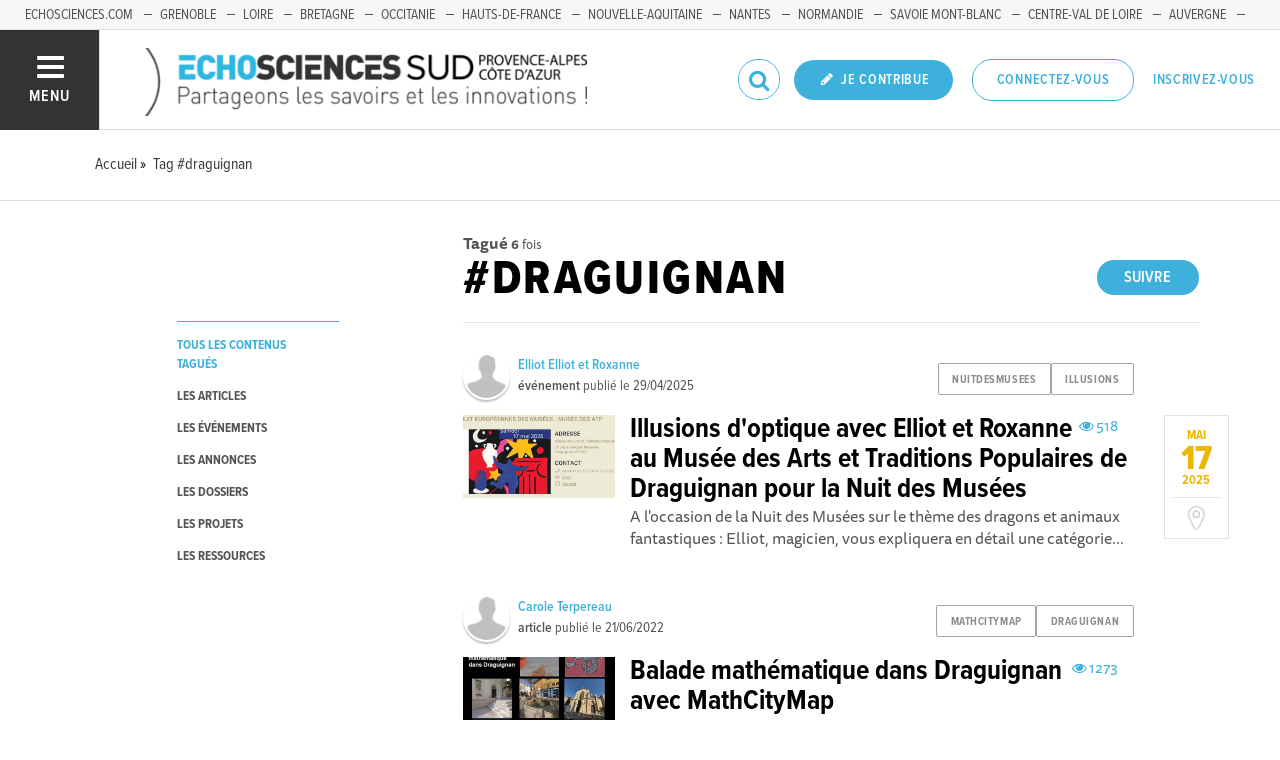

--- FILE ---
content_type: text/html; charset=utf-8
request_url: https://www.echosciences-paca.fr/tags/draguignan
body_size: 45197
content:
<!DOCTYPE html>
<html>
  <head>
    <title>ECHOSCIENCES - Sud Provence-Alpes-Côte d&#39;Azur | Partageons les savoirs et les innovations</title>

    
    <meta name="viewport" content="width=device-width, initial-scale=1">

    <script charset="utf-8">
      window.settings = {
        websocket_url: 'ws://www.echosciences-paca.fr:28080',
        main_color: "#3db1db",
        facebook_app_id: "203242130081595",
        rails_env: 'production',
        lightGalleryLicenseKey: "E84516FB-24544ED8-A98E2E9F-D8483FAA"
      };
      window.urls = {
        ads_path: '/annonces',
        documents_path: '/ressources',
        api_marks_path: '/api/marks',
        count_api_notifications_path: '/api/notifications/count',
        places_path: '/lieux',
        admin_places_path: '/admin/places',
        projects_path: '/projets',
        api_permissions_path: '/api/permissions',
        body_images_path: '/body_images'
      };
      window.i18n = {
        date: {
          month_names: ["janvier", "février", "mars", "avril", "mai", "juin", "juillet", "août", "septembre", "octobre", "novembre", "décembre"],
          day_names: ["dimanche", "lundi", "mardi", "mercredi", "jeudi", "vendredi", "samedi"],
          abbr_day_names: ["dim", "lun", "mar", "mer", "jeu", "ven", "sam"]
        }
      };
    </script>

    <script type="text/javascript" src="https://maps.googleapis.com/maps/api/js?libraries=places&v=3.45&key=AIzaSyCbID_6gOJ_mLYn9eLf5xIATujvCSrYUs8"></script>
    <link rel="stylesheet" media="all" href="/assets/application-5cf69704f9282c6c6805176bb2b10d09e2d8239bc2e0aa2f1c75bb4fe5688fc4.css" data-turbolinks-track="true" />
    <script src="/assets/application-8bec93b9065640aaee5fd72f1dde412d6e2a6cbb65282a9208ad5f4a7bada9aa.js" data-turbolinks-track="true"></script>

    <link href="/tenants/11/stylesheet.css" rel="stylesheet" type="text/css" />

    <link rel="shortcut icon" type="image/x-icon" href="/uploads/settings/images/favicon/1062490295/favicon.png" />

    <meta name="csrf-param" content="authenticity_token" />
<meta name="csrf-token" content="T/f7rlrxbxKcCl+vzXP7gfbWs2Apg0qmmBZ1y4WeDCSm7IUbToqCYJIOiEy9rsOQZao1k+vEsgSy2lDG7Pk7oQ==" />

    

    

    

    <!-- loading typekit -->
    <link rel="stylesheet" href="https://use.typekit.net/pfm3vmo.css">

    <script type="text/javascript">
  var _paq = window._paq = window._paq || [];
  /* tracker methods like "setCustomDimension" should be called before "trackPageView" */
  _paq.push(['disableCookies']);
  _paq.push(['trackPageView']);
  _paq.push(['enableLinkTracking']);
  (function() {
    var u="//matomo.echosciences.com/";
    _paq.push(['setTrackerUrl', u+'matomo.php']);
    _paq.push(['setSiteId', '12']);
    var d=document, g=d.createElement('script'), s=d.getElementsByTagName('script')[0];
    g.async=true; g.src=u+'matomo.js'; s.parentNode.insertBefore(g,s);
  })();

  (function() {
    var previousPageUrl = null;
    addEventListener('page:load', function(event) {
      if (previousPageUrl) {
        _paq.push(['setReferrerUrl', previousPageUrl]);
        _paq.push(['setCustomUrl', window.location.href]);
        _paq.push(['setDocumentTitle', document.title]);
        if (event.data && event.data.timing) {
          _paq.push(['setGenerationTimeMs', event.data.timing.visitEnd - event.data.timing.visitStart]);
        }
        _paq.push(['trackPageView']);
      }
      previousPageUrl = window.location.href;
    });
  })();
</script>
  </head>
  <body data-controller="tags" data-action="show">
    <div class="wrap-content ">

          <ul id="echo_header_link" class="headerLink">
      <li class="headerLink__item"><a target="_blank" href="https://www.echosciences.com/">echosciences.com</a></li>
      <li class="headerLink__item"><a target="_blank" href="https://www.echosciences-grenoble.fr">Grenoble</a></li>
      <li class="headerLink__item"><a target="_blank" href="http://www.echosciences-loire.fr/">Loire</a></li>
      <li class="headerLink__item"><a target="_blank" href="https://www.echosciences-bretagne.bzh/">Bretagne</a></li>
      <li class="headerLink__item"><a target="_blank" href="http://www.echosciences-sud.fr/">Occitanie</a></li>
      <li class="headerLink__item"><a target="_blank" href="http://www.echosciences-hauts-de-france.fr/">Hauts-de-France</a></li>
      <li class="headerLink__item"><a target="_blank" href="https://echosciences.nouvelle-aquitaine.science/">Nouvelle-Aquitaine</a></li>
      <li class="headerLink__item"><a target="_blank" href="https://www.echosciences-nantesmetropole.fr/">Nantes</a></li>
      <li class="headerLink__item"><a target="_blank" href="https://www.echosciences-normandie.fr">Normandie</a></li>
      <li class="headerLink__item"><a target="_blank" href="https://www.echosciences-savoie-mont-blanc.fr/">Savoie Mont-Blanc</a></li>
      <li class="headerLink__item"><a target="_blank" href="https://www.echosciences-centre-valdeloire.fr/">Centre-Val de Loire</a></li>
      <li class="headerLink__item"><a target="_blank" href="https://www.echosciences-auvergne.fr/">Auvergne</a></li>
      <li class="headerLink__item"><a target="_blank" href="https://www.echosciences-bfc.fr/">Bourgogne-Franche-Comté</a></li>
  </ul>


      

        
  
<nav class="slide-menu" id="slide-menu">
  <div class="slide-menu__logo">
    <a href="/"><img alt="Echosciences" src="/uploads/settings/images/main_logo/1062490294/md_main_logo.png" /></a>
  </div>
  <div class="slide-menu__menu menu">
    <ul class="menu__list">
      <li class="menu__item"><a class="menu__link" href="/articles">Articles</a></li>
      <li class="menu__item"><a class="menu__link" href="/evenements">Agenda</a></li>
      <li class="menu__item"><a class="menu__link" href="/annonces">Annonces</a></li>
      <li class="menu__item"><a class="menu__link" href="/dossiers">Dossiers</a></li>
      <li class="menu__item"><a class="menu__link" href="/projets">Projets</a></li>
      <li class="menu__item"><a class="menu__link" href="/ressources">Ressources</a></li>
      <li class="menu__item"><a class="menu__link" href="/communautes">Communautés</a></li>
      <li class="menu__item"><a class="menu__link" href="/lieux">Lieux à visiter</a></li>
      <li class="menu__item"><a class="menu__link" href="/carte-des-echosciences">Carte des Echosciences</a></li>
    </ul>
  </div>
  <span data-behaviour="hide_if_user_signed_in">
    <div class="slide-menu__notes">
      <h4>Inscrivez-vous</h4>
      <p>
        Rejoignez les passionnés de sciences et technologies de votre territoire. Cela ne vous prendra que quelques instants.
      </p>
      <div class="text-center">
        <a class="button button--primary button--rounded m-t-md" href="/users/sign_up">Inscription</a>
      </div>
    </div>
  </span>
</nav>

<header class="header " id="echo_main_navbar">
  <div class="header__menu">
    <button class="button button--neutral upper" id="slideMenuToggle">
      <div class="button__icon--burger">
        <span class="bar bar--top"></span>
        <span class="bar bar--mid"></span>
        <span class="bar bar--bot"></span>
      </div>
      <span class="button__label">Menu</span>
    </button>
  </div>

  <div class="header__logo">
    <a href="/"><img alt="Echosciences" class="img-responsive inline-block" src="/uploads/settings/images/main_logo/1062490294/md_main_logo.png" /></a>
  </div>

  <div class="header__mobilenav hidden-tablet-up popover">
    <button class="mobilenav__profile button button--neutral popover__toggle">
      <i class="fa fa-ellipsis-h button__icon"></i>
    </button>
    <div class="popover__box wrapper">
      <ul class="menu__list">
        <li class="menu__item hidden-tablet-up">
          <a class="menu__link" href="/recherche">
            <i class="fa fa-search button__icon m-r-sm fa-lg"></i>
            <span class="button__label">Rechercher</span>
</a>        </li>
        <li class="menu__item hidden-smdesktop-up">
          <a class="menu__link" href="/nouvelle-contribution">
            <i class="fa fa-pencil button__icon m-r-sm fa-lg"></i>
            <span class="button__label">Contribuer</span>
</a>        </li>
        <div class="divider divider--center"></div>
        <li class="menu__item hidden-smdesktop-up">
          <a class="menu__link" href="/users/sign_up">
            <i class="fa fa-list button__icon m-r-sm fa-lg"></i>
            <span class="button__label">S'inscrire</span>
</a>        </li>
        <li class="menu__item">
          <a class="menu__link" href="/users/sign_in">
            <i class="fa fa-user button__icon m-r-sm fa-lg"></i>
            <span class="button__label">Se connecter</span>
</a>        </li>
      </ul>
    </div>
  </div>

  <div class="header__rightnav menu menu--horizontal">
    <ul class="menu__list">
      <form data-turbolinks-form="" class="hidden-phone-down form menu__item m-r-sm" action="/recherche" accept-charset="UTF-8" method="get"><input name="utf8" type="hidden" value="&#x2713;" />
        <input type="text" name="q" id="q" placeholder="Recherche" class="pure__input--rounded" />
        <button type="submit" class="search-icon"><i class="fa fa-search "></i></button>
</form>
      <span data-behaviour="show_if_user_signed_in" class="hidden">
        <li class="menu__item">
          <a class="hidden-tablet-down button button--rounded upper font-sbold button--primary" title="Je contribue" href="/nouvelle-contribution">
            <i class="fa fa-pencil button__icon m-r-none"></i>
            <span class="button__label ">Je contribue</span>
</a>        </li>
        <li class="menu__item popover">
          <button class="button button--neutral button--avatar popover__toggle hidden-phone-down">
            <span id="notifications_count" data-turbolinks-temporary class="notifications-counter hidden"></span>
            <img class="avatar avatar--md avatar--shadow avatar--border-primary" alt="Avatar" id="navbar_avatar_img" src="" />
          </button>

          <button class="mobilenav-profile-placeholder button button--neutral popover__toggle hidden-tablet-up"><i class="fa button__icon"></i></button>

          <div class="popover__box wrapper">
            <ul class="menu__list">
              <li class="menu__item hidden-tablet-up">
                <a class="menu__link" href="/recherche">
                  <i class="fa fa-search button__icon m-r-sm fa-lg"></i>
                  <span class="button__label">Rechercher</span>
</a>              </li>
              <li class="menu__item hidden-smdesktop-up">
                <a class="menu__link" href="/nouvelle-contribution">
                  <i class="fa fa-pencil button__icon m-r-sm fa-lg"></i>
                  <span class="button__label">Je contribue</span>
</a>              </li>
              <li class="menu__item">
                <a class="menu__link" href="/mon-espace">
                  <i class="fa fa-list button__icon m-r-sm fa-lg"></i>
                  <span class="button__label">Mon Echosciences</span>
</a>              </li>
              <li class="menu__item">
                <a class="menu__link" href="/mes-publications">
                  <i class="fa fa-book button__icon m-r-sm fa-lg"></i>
                  <span class="button__label">Mes publications</span>
</a>              </li>
              <li class="menu__item">
                <a class="menu__link" href="/mon-reseau">
                  <i class="fa fa-share-alt button__icon m-r-sm fa-lg"></i>
                  <span class="button__label">Mon réseau</span>
</a>              </li>
              <li class="menu__item">
                <a class="menu__link" href="/mes-favoris">
                  <i class="fa fa-thumbs-o-up button__icon m-r-sm fa-lg"></i>
                  <span class="button__label">Mes favoris</span>
</a>              </li>
              <li class="menu__item">
                <a class="menu__link" href="/mon-profil">
                  <i class="fa fa-user button__icon m-r-sm fa-lg"></i>
                  <span class="button__label">Mon profil</span>
</a>              </li>
              <li class="menu__item">
                <a class="menu__link" href="/notifications">
                  <i class="fa fa-bell button__icon m-r-sm fa-lg"></i>
                  <span class="button__label">Mes notifications</span>
</a>              </li>
              <div class="divider divider--center"></div>
              <li class="menu__item">
                <a class="menu__link" href="/mon-compte">
                  <i class="fa fa-pencil button__icon m-r-sm fa-lg"></i>
                  <span class="button__label">Mon compte</span>
</a>              </li>
              <li class="menu__item">
                <a class="menu__link hidden" data-behaviour="show-if-permitted" data-show-if-permitted="{&quot;type&quot;:&quot;Tenant&quot;,&quot;_action&quot;:&quot;admin&quot;,&quot;id&quot;:11}" href="/admin/parametres">
                  <i class="fa fa-dashboard button__icon m-r-sm fa-lg"></i>
                  <span class="button__label">Administration</span>
</a>              </li>
              <li class="menu__item">
                <a class="menu__link hidden" data-behaviour="show-if-permitted" data-show-if-permitted="{&quot;type&quot;:&quot;Tenant&quot;,&quot;_action&quot;:&quot;index&quot;}" href="/super_admin/tenants">
                  <i class="fa fa-cloud button__icon m-r-sm fa-lg"></i>
                  <span class="button__label">Super-admin</span>
</a>              </li>
              <li class="menu__item">
                <a class="menu__link hidden" data-behaviour="show-if-permitted" data-show-if-permitted="{&quot;type&quot;:&quot;Tenant&quot;,&quot;_action&quot;:&quot;stats&quot;}" href="/stats/publications">
                  <i class="fa fa-bar-chart button__icon m-r-sm fa-lg"></i>
                  <span class="button__label">Statistiques</span>
</a>              </li>
              <li class="menu__item">
                <a class="menu__link hidden" data-behaviour="show-if-permitted" data-show-if-permitted="{&quot;type&quot;:&quot;Tenant&quot;,&quot;_action&quot;:&quot;open_data_coordinator&quot;,&quot;id&quot;:11}" href="/open_data/imports">
                  <i class="fa fa-cubes button__icon m-r-sm fa-lg"></i>
                  <span class="button__label">Open Data</span>
</a>              </li>
              <li class="menu__item">
                <a class="menu__link hidden" data-behaviour="show-if-permitted" data-show-if-permitted="{&quot;type&quot;:&quot;Role&quot;,&quot;_action&quot;:&quot;multi_publisher&quot;}" href="/multi_publisher/publications">
                  <i class="fa fa-edit button__icon m-r-sm fa-lg"></i>
                  <span class="button__label">Multi-publications</span>
</a>              </li>
              <li class="menu__item">
                <a class="menu__link hidden" data-behaviour="show-if-permitted" data-show-if-permitted="{&quot;type&quot;:&quot;Role&quot;,&quot;_action&quot;:&quot;global_tenant_editor&quot;}" href="/global_tenant_editor/publications">
                  <i class="fa fa-flag button__icon m-r-sm fa-lg"></i>
                  <span class="button__label">Echosciences France</span>
</a>              </li>
              <li class="menu__item">
                <a class="menu__link" rel="nofollow" data-method="delete" href="/users/sign_out">
                  <i class="fa fa-sign-out button__icon m-r-sm fa-lg"></i>
                  <span class="button__label">Se déconnecter</span>
</a>              </li>
            </ul>
          </div>
        </li>
      </span>

      <span data-behaviour="hide_if_user_signed_in" class="hidden-phone-down">
        <li class="menu__item hidden-tablet-down">
          <a class="button button--rounded upper font-sbold button--primary" title="Je contribue" href="/nouvelle-contribution">
            <i class="fa fa-pencil button__icon m-r-none"></i>
            <span class="button__label ">Je contribue</span>
</a>        </li>
        <li class="menu__item popover hidden-desktop-up">
          <button class="button button--circle button--primary popover__toggle">
            <i class="fa fa-ellipsis-h hidden-smdesktop-up"></i>
            <i class="fa fa-user hidden-tablet-down"></i>
          </button>
          <div class="popover__box wrapper">
            <ul class="menu__list">
              <li class="menu__item hidden-smdesktop-up">
                <a class="menu__link" href="/nouvelle-contribution">
                  <i class="fa fa-pencil button__icon m-r-sm fa-lg"></i>
                  <span class="button__label">Contribuer</span>
</a>              </li>
              <div class="divider divider--center hidden-smdesktop-up"></div>
              <li class="menu__item">
                <a class="menu__link" href="/users/sign_up">
                  <i class="fa fa-list button__icon m-r-sm fa-lg"></i>
                  <span class="button__label">S'inscrire</span>
</a>              </li>
              <li class="menu__item">
                <a class="menu__link" href="/users/sign_in">
                  <i class="fa fa-user button__icon m-r-sm fa-lg"></i>
                  <span class="button__label">Se connecter</span>
</a>              </li>
            </ul>
          </div>
        </li>
        <li class="menu__item hidden-smdesktop-down"><a class="button primary-color button--outline button--outline-primary button--rounded upper" href="/users/sign_in">Connectez-vous</a></li>
        <li class="menu__item hidden-smdesktop-down"><a class="button button--neutral primary-color" href="/users/sign_up">Inscrivez-vous</a></li>
      </span>
    </ul>
  </div>
</header>



      <div class="main-content">

        <div class="subbar">
  <div class="container-fluid">
    
  <ul class="breadcrumbs" vocab="http://schema.org/" typeof="BreadcrumbList">
    <li property="itemListElement" typeof="ListItem">
      <a property="item" typeof="WebPage" href="/">
        <span property="name">Accueil</span>
</a>      <meta property="position" content="1">
    </li>
    <li property="itemListElement" typeof="ListItem">
      <a property="item" typeof="WebPage" href="/tags/draguignan">
        <span property="name">Tag #draguignan</span>
</a>      <meta property="position" content="2">
    </li>
</ul>


  </div>
</div>

<div class="container-fluid">

  <div class="row">
    <div class="col-phone-10 col-phone-offset-1 col-tablet-2 m-b-lg">

      <div class="menu menu--down p-t-xl">
        <ul class="menu__list">
          <li class="menu__item">
            <a class="menu__link active" href="/tags/draguignan">tous les contenus tagués</a>
          </li>
          <li class="menu__item">
            <a class="menu__link " href="/tags/draguignan?into=Article">les articles</a>
          </li>
          <li class="menu__item">
            <a class="menu__link " href="/tags/draguignan?into=Event">les événements</a>
          </li>
          <li class="menu__item">
            <a class="menu__link " href="/tags/draguignan?into=Ad">les annonces</a>
          </li>
          <li class="menu__item">
            <a class="menu__link " href="/tags/draguignan?into=Folder">les dossiers</a>
          </li>
          <li class="menu__item">
            <a class="menu__link " href="/tags/draguignan?into=Project">les projets</a>
          </li>
          <li class="menu__item">
            <a class="menu__link " href="/tags/draguignan?into=Document">les ressources</a>
          </li>          
        </ul>
      </div>

    </div>

    <div class="col-phone-10 col-phone-offset-1 col-tablet-8 col-tablet-offset-1">

      <div class="text-black-light m-t-lg">
          <strong>Tagué</strong>
          <small><strong>6</strong> fois
          </small>
      </div>
        <div id="tag:763196277" class="pull-right m-t-xs m-b-md">
          <span data-locator="tag_follow_buttons">
            
<a class="hidden button button--primary button--rounded" data-behaviour="start_follow" rel="nofollow" data-remote="true" data-method="post" href="/tags/draguignan/start_follow?change=tag%3A763196277&amp;redirect_to=%2Ftags%2Fdraguignan">Suivre</a>

            
<a class="hidden button primary-color button--outline button--outline-primary button--rounded" data-behaviour="stop_follow" rel="nofollow" data-remote="true" data-method="delete" href="/tags/draguignan/stop_follow?change=tag%3A763196277&amp;redirect_to=%2Ftags%2Fdraguignan">Ne plus suivre</a>

          </span>
        </div>
      <h1 class="upper m-t-0 m-b-0">#draguignan</h1>


        <div class="divider divider--gray divider--full divider--light"></div>

        <div id="tagged_objects" class="posts posts--with-aside posts--with-aside--right m-b-lg">
          


    <div class="post post--medium " id="event:1018437525">
        <div class="post__head">
          <div class="post__tags">
            
<ul class="tag__list">
    <li class="tag__item"><a class="button button--tag" title="nuitdesmusees" href="https://www.echosciences-paca.fr/tags/nuitdesmusees">nuitdesmusees</a></li>
    <li class="tag__item"><a class="button button--tag" title="illusions" href="https://www.echosciences-paca.fr/tags/illusions">illusions</a></li>
</ul>

          </div>
          <div class="post__author">
            <div class="profile">
              <div class="profile__image">
                <a class="profile__picture" href="https://www.echosciences-paca.fr/membres/elliot-elliot-et-roxanne">
                  <img class="avatar avatar--sm avatar--border-white avatar--shadow" src="/uploads/user/1018357749/avatar/sm_avatar.png" />
</a>              </div>
              <div class="profile__aside">
                <a class="primary-color" href="https://www.echosciences-paca.fr/membres/elliot-elliot-et-roxanne">Elliot Elliot et Roxanne</a>
                <span class="marked-label m-l-sm tooltip-custom tooltip--top tooltip--center" data-behaviour="show_if_marked_by_blog" style="display: none;" data-tooltip="Repéré par la communauté">
  <i class="fa fa-binoculars m-r-xs"></i><span>Repéré</span>
</span>

                <div class="profile__sub light-grey-color"><span class="font-sbold">événement</span> publié le
                  <span class="profile__date">29/04/2025</span>

                </div>
              </div>
            </div>
          </div>
        </div>

          <div class="post__aside">
            <div class="post__date">
              <div class="date">
                <span class="date__month">mai</span>
                <span class="date__day-number">17</span>
                <span class="date__year">2025</span>
              </div>
            </div>
              <a href="https://www.google.fr/maps/place/75+Place+Georges+Brassens,+83300+Draguignan" target="_blank" class="post__place hidden-tablet-down">
                <i class="fa fa-map-marker"></i>
              </a>
          </div>

          <div class="post__img">
            <a href="https://www.echosciences-paca.fr/evenements/elliot-et-roxanne-au-musee-des-arts-et-traditions-populaires-de-draguignan-pour-la-nuit-des-musees">
              <img src="/uploads/event/image/attachment/1005541610/lg_Nuit_des_Mus%C3%A9es.jpg" />
</a>          </div>

        <div class="post__body">
            <div class="post__view-counter pull-right">
              <span class="primary-color m-r-md"><i class="fa fa-eye "></i>&nbsp;518</span>
              
            </div>
          <a href="https://www.echosciences-paca.fr/evenements/elliot-et-roxanne-au-musee-des-arts-et-traditions-populaires-de-draguignan-pour-la-nuit-des-musees">
            <h2 class="post__title h3">Illusions d&#39;optique avec Elliot et Roxanne au Musée des Arts et Traditions Populaires de Draguignan pour la Nuit des Musées</h2>
            <p class="post__text">A l&#39;occasion de la Nuit des Musées sur le thème des dragons et animaux fantastiques :   Elliot, magicien, vous expliquera en détail une catégorie...</p>
</a>        </div>
    </div>
    <div class="post post--medium " id="article:694350810">
        <div class="post__head">
          <div class="post__tags">
            
<ul class="tag__list">
    <li class="tag__item"><a class="button button--tag" title="mathcitymap" href="https://www.echosciences-paca.fr/tags/mathcitymap">mathcitymap</a></li>
    <li class="tag__item"><a class="button button--tag" title="draguignan" href="https://www.echosciences-paca.fr/tags/draguignan">draguignan</a></li>
</ul>

          </div>
          <div class="post__author">
            <div class="profile">
              <div class="profile__image">
                <a class="profile__picture" href="https://www.echosciences-paca.fr/membres/carole-terpereau">
                  <img class="avatar avatar--sm avatar--border-white avatar--shadow" src="/uploads/user/1018341944/avatar/sm_avatar.png" />
</a>              </div>
              <div class="profile__aside">
                <a class="primary-color" href="https://www.echosciences-paca.fr/membres/carole-terpereau">Carole Terpereau</a>
                <span class="marked-label m-l-sm tooltip-custom tooltip--top tooltip--center" data-behaviour="show_if_marked_by_blog" style="display: none;" data-tooltip="Repéré par la communauté">
  <i class="fa fa-binoculars m-r-xs"></i><span>Repéré</span>
</span>

                <div class="profile__sub light-grey-color"><span class="font-sbold">article</span> publié le
                  <span class="profile__date">21/06/2022</span>

                </div>
              </div>
            </div>
          </div>
        </div>


          <div class="post__img">
            <a href="https://www.echosciences-paca.fr/articles/balade-mathematique-dans-draguignan-avec-mathcitymap">
              <img src="/uploads/article/image/attachment/1005482862/lg_visuel_parcours.jpg" />
</a>          </div>

        <div class="post__body">
            <div class="post__view-counter pull-right">
              <span class="primary-color m-r-md"><i class="fa fa-eye "></i>&nbsp;1273</span>
              
            </div>
          <a href="https://www.echosciences-paca.fr/articles/balade-mathematique-dans-draguignan-avec-mathcitymap">
            <h2 class="post__title h3">Balade mathématique dans Draguignan avec MathCityMap</h2>
            <p class="post__text">L&#39;application MathCityMap﻿ permet de créer des parcours mathématiques en plein air, utilisables par des classes (en mode &quot;classe numérique&quot;) ou...</p>
</a>        </div>
    </div>
    <div class="post post--medium " id="event:1018403643">
        <div class="post__head">
          <div class="post__tags">
            
<ul class="tag__list">
    <li class="tag__item"><a class="button button--tag" title="lesmathsenscene" href="https://www.echosciences-paca.fr/tags/lesmathsenscene">lesmathsenscene</a></li>
    <li class="tag__item"><a class="button button--tag" title="mathematiques" href="https://www.echosciences-paca.fr/tags/mathematiques">mathematiques</a></li>
</ul>

          </div>
          <div class="post__author">
            <div class="profile">
              <div class="profile__image">
                <a class="profile__picture" href="https://www.echosciences-paca.fr/membres/carole-terpereau">
                  <img class="avatar avatar--sm avatar--border-white avatar--shadow" src="/uploads/user/1018341944/avatar/sm_avatar.png" />
</a>              </div>
              <div class="profile__aside">
                <a class="primary-color" href="https://www.echosciences-paca.fr/membres/carole-terpereau">Carole Terpereau</a>
                <span class="marked-label m-l-sm tooltip-custom tooltip--top tooltip--center" data-behaviour="show_if_marked_by_blog" style="display: none;" data-tooltip="Repéré par la communauté">
  <i class="fa fa-binoculars m-r-xs"></i><span>Repéré</span>
</span>

                <div class="profile__sub light-grey-color"><span class="font-sbold">événement</span> publié le
                  <span class="profile__date">25/05/2021</span>

                </div>
              </div>
            </div>
          </div>
        </div>

          <div class="post__aside">
            <div class="post__date">
              <div class="date">
                <span class="date__month">juin</span>
                <span class="date__day-number">1</span>
                <span class="date__year">2021</span>
              </div>
            </div>
              <a href="https://www.google.fr/maps/place/75+Place+Georges+Brassens,+83300+Draguignan" target="_blank" class="post__place hidden-tablet-down">
                <i class="fa fa-map-marker"></i>
              </a>
          </div>

          <div class="post__img">
            <a href="https://www.echosciences-paca.fr/evenements/exposition-4e-edition-regards-de-geometre-classes-de-l-academie-de-nice">
              <img src="/uploads/event/image/attachment/1005462550/lg_affiche_expo_atp.png" />
</a>          </div>

        <div class="post__body">
            <div class="post__view-counter pull-right">
              <span class="primary-color m-r-md"><i class="fa fa-eye "></i>&nbsp;1039</span>
              
            </div>
          <a href="https://www.echosciences-paca.fr/evenements/exposition-4e-edition-regards-de-geometre-classes-de-l-academie-de-nice">
            <h2 class="post__title h3">Exposition 4e édition &quot;Regards de Géomètre&quot; - Classes de l&#39;Académie de Nice</h2>
            <p class="post__text">Cette exposition présente les projets menés dans l&#39;Académie de Nice pendant l&#39;année scolaire 2020/2021 dans le cadre de la 4ème édition de &quot;Regards...</p>
</a>        </div>
    </div>
    <div class="post post--medium " id="article:694345933">
        <div class="post__head">
          <div class="post__tags">
            
<ul class="tag__list">
    <li class="tag__item"><a class="button button--tag" title="culture-scientifique" href="https://www.echosciences-paca.fr/tags/culture-scientifique">culture-scientifique</a></li>
    <li class="tag__item"><a class="button button--tag" title="maths" href="https://www.echosciences-paca.fr/tags/maths">maths</a></li>
</ul>

          </div>
          <div class="post__author">
            <div class="profile">
              <div class="profile__image">
                <a class="profile__picture" href="https://www.echosciences-paca.fr/membres/carole-terpereau">
                  <img class="avatar avatar--sm avatar--border-white avatar--shadow" src="/uploads/user/1018341944/avatar/sm_avatar.png" />
</a>              </div>
              <div class="profile__aside">
                <a class="primary-color" href="https://www.echosciences-paca.fr/membres/carole-terpereau">Carole Terpereau</a>
                <span class="marked-label m-l-sm tooltip-custom tooltip--top tooltip--center" data-behaviour="show_if_marked_by_blog" style="display: none;" data-tooltip="Repéré par la communauté">
  <i class="fa fa-binoculars m-r-xs"></i><span>Repéré</span>
</span>

                <div class="profile__sub light-grey-color"><span class="font-sbold">article</span> publié le
                  <span class="profile__date">01/06/2020</span>

                </div>
              </div>
            </div>
          </div>
        </div>



        <div class="post__body">
            <div class="post__view-counter pull-right">
              <span class="primary-color m-r-md"><i class="fa fa-eye "></i>&nbsp;1306</span>
              
            </div>
          <a href="https://www.echosciences-paca.fr/articles/regards-de-geometre">
            <h2 class="post__title h3">Regards de Géomètre -  Académie de Nice</h2>
            <p class="post__text">Cette année scolaire 2019/2020 a été l&#39;occasion pour de nombreuses classes de l&#39;Académie de Nice de s&#39;investir dans le dispositif  Regards de...</p>
</a>        </div>
    </div>
    <div class="post post--medium " id="article:694345891">
        <div class="post__head">
          <div class="post__tags">
            
<ul class="tag__list">
    <li class="tag__item"><a class="button button--tag" title="etwinning" href="https://www.echosciences-paca.fr/tags/etwinning">etwinning</a></li>
    <li class="tag__item"><a class="button button--tag" title="lesmathsenscene" href="https://www.echosciences-paca.fr/tags/lesmathsenscene">lesmathsenscene</a></li>
</ul>

          </div>
          <div class="post__author">
            <div class="profile">
              <div class="profile__image">
                <a class="profile__picture" href="https://www.echosciences-paca.fr/membres/carole-terpereau">
                  <img class="avatar avatar--sm avatar--border-white avatar--shadow" src="/uploads/user/1018341944/avatar/sm_avatar.png" />
</a>              </div>
              <div class="profile__aside">
                <a class="primary-color" href="https://www.echosciences-paca.fr/membres/carole-terpereau">Carole Terpereau</a>
                <span class="marked-label m-l-sm tooltip-custom tooltip--top tooltip--center" data-behaviour="show_if_marked_by_blog" style="display: none;" data-tooltip="Repéré par la communauté">
  <i class="fa fa-binoculars m-r-xs"></i><span>Repéré</span>
</span>

                <div class="profile__sub light-grey-color"><span class="font-sbold">article</span> publié le
                  <span class="profile__date">25/05/2020</span>

                </div>
              </div>
            </div>
          </div>
        </div>


          <div class="post__img">
            <a href="https://www.echosciences-paca.fr/articles/geomcitylooks">
              <img src="/uploads/article/image/attachment/1005448961/lg_logo_geomcitylooks.png" />
</a>          </div>

        <div class="post__body">
            <div class="post__view-counter pull-right">
              <span class="primary-color m-r-md"><i class="fa fa-eye "></i>&nbsp;2038</span>
              <span class="primary-color"><i class="fa fa-thumbs-o-up "></i>&nbsp;1</span>
            </div>
          <a href="https://www.echosciences-paca.fr/articles/geomcitylooks">
            <h2 class="post__title h3">GeomCityLooks : Maths &amp; Photo</h2>
            <p class="post__text">Depuis le début de l&#39;année scolaire 2019/2020, la classe de 3e4 du Collège Jean Rostand de Draguignan a participé à un projet pédagogique intitulé...</p>
</a>        </div>
    </div>
    <div class="post post--medium " id="event:1018394310">
        <div class="post__head">
          <div class="post__tags">
            
<ul class="tag__list">
    <li class="tag__item"><a class="button button--tag" title="archeologie" href="https://www.echosciences-paca.fr/tags/archeologie">archeologie</a></li>
    <li class="tag__item"><a class="button button--tag" title="var" href="https://www.echosciences-paca.fr/tags/var">var</a></li>
</ul>

          </div>
          <div class="post__author">
            <div class="profile">
              <div class="profile__image">
                <a class="profile__picture" href="https://www.echosciences-paca.fr/membres/fete-de-la-science-paca">
                  <img class="avatar avatar--sm avatar--border-white avatar--shadow" src="/uploads/user/1018334600/avatar/sm_avatar.png" />
</a>                  <a class="profile__subpicture" href="https://www.echosciences-paca.fr/communautes/fete-de-la-science-en-paca-fdspaca">
                    <i class="fa fa-share-alt"></i>
</a>              </div>
              <div class="profile__aside">
                <a class="primary-color" href="https://www.echosciences-paca.fr/membres/fete-de-la-science-paca">Fête de la Science Sud</a>
                <span class="marked-label m-l-sm tooltip-custom tooltip--top tooltip--center" data-behaviour="show_if_marked_by_blog" style="display: none;" data-tooltip="Repéré par la communauté">
  <i class="fa fa-binoculars m-r-xs"></i><span>Repéré</span>
</span>

                <div class="profile__sub light-grey-color"><span class="font-sbold">événement</span> publié le
                  <span class="profile__date">28/08/2019</span>
                    <span class="profile__blog">dans
                      <a class="primary-color" href="https://www.echosciences-paca.fr/communautes/fete-de-la-science-en-paca-fdspaca">Fête de la Science #FDSSUD</a>
                    </span>

                </div>
              </div>
            </div>
          </div>
        </div>

          <div class="post__aside">
            <div class="post__date">
              <div class="date">
                <span class="date__month">oct.</span>
                <span class="date__day-number">12</span>
                <span class="date__year">2019</span>
              </div>
            </div>
              <a href="https://www.google.fr/maps/place/75+Place+Georges+Brassens,+83300+Draguignan" target="_blank" class="post__place hidden-tablet-down">
                <i class="fa fa-map-marker"></i>
              </a>
          </div>

          <div class="post__img">
            <a href="https://www.echosciences-paca.fr/communautes/fete-de-la-science-en-paca-fdspaca/evenements/atelier-archeo-tissage">
              <img src="/uploads/event/image/attachment/1005436602/lg_73e0023e94d44482876b74db245d10c6.full.image.jpg" />
</a>          </div>

        <div class="post__body">
            <div class="post__view-counter pull-right">
              <span class="primary-color m-r-md"><i class="fa fa-eye "></i>&nbsp;1514</span>
              
            </div>
          <a href="https://www.echosciences-paca.fr/communautes/fete-de-la-science-en-paca-fdspaca/evenements/atelier-archeo-tissage">
            <h2 class="post__title h3">Atelier Archéo-tissage</h2>
            <p class="post__text">Médiation sur l&#39;origine des tissus : le participant se met dans la peau d’un archéologue et analyse le tissu présenté  Une phase de description...</p>
</a>        </div>
    </div>

        </div>

        <div class="text-center">
          
        </div>

    </div>
  </div>

</div>


          <script>
//<![CDATA[

            window.currentUser = {
              id: ""
            };
            window.currentTenant = {
              id: 11
            };

//]]>
</script>      </div>


      

          <footer class="footer">

    <div class="footer__socials">
      <div class="container-fluid">
        <div class="row">
          <div class="col-tablet-6">
          </div>
          <div class="col-tablet-6 footer__socials-icons">
            <span class="follow-us-label hidden-tablet-down font-sbold text-black-light">Suivez-nous</span>
              <a class="button button--neutral" href="https://www.facebook.com/EchoSciPaca/" target="_blank">
                <span class="button button--primary button--circle">
                  <i class="button__icon fa fa-facebook"></i>
                </span>
                <!-- <span class="button__label m-l-xs">Facebook</span> -->
              </a>


              <a class="button button--neutral m-l-md" href="https://www.youtube.com/@echoscipaca" target="_blank">
                <span class="button button--primary button--circle">
                  <i class="button__icon fa fa-youtube"></i>
                </span>
                <!-- <span class="button__label m-l-xs">Youtube</span> -->
              </a>


              <a class="button button--neutral m-l-md" href="https://www.instagram.com/echoscipaca/" target="_blank">
                <span class="button button--primary button--circle">
                  <i class="button__icon fa fa-instagram"></i>
                </span>
                <!-- <span class="button__label m-l-xs">Instagram</span> -->
              </a>
          </div>
        </div>

      </div>
    </div>

    <div class="footer__logos text-center">
      <div class="container-fluid">
        <div class="row">
          <div class="col-tablet-12">
            <h4 class="text-black-light">Echosciences Sud Provence-Alpes-Côte d&#39;Azur est à l&#39;initiative de :</h4>

              <a class="no-hover" href="https://www.maregionsud.fr/">
                <img src="/uploads/logo/attachment/132371734/Logo_marque_R%C3%A9gion_Sud.png" />
</a>              <a class="no-hover" href="https://www.enseignementsup-recherche.gouv.fr/fr/drari-provence-alpes-cote-d-azur">
                <img src="/uploads/logo/attachment/132371735/R%C3%A9gion_acad%C3%A9mique_Provence-Alpes-C%C3%B4te_d_Azur.png" />
</a>              <a class="no-hover" href="https://www.echosciences-grenoble.fr/articles/inmediats-des-laboratoires-ouverts-pour-s-approprier-les-sciences-et-les-innovations">
                <img src="/uploads/logo/attachment/132371543/inmediats3.png" />
</a>              <a class="no-hover" href="http://www.gulliver-sciences.fr">
                <img src="/uploads/logo/attachment/132371541/logo_bas_de_page.png" />
</a>          </div>
        </div>
      </div>
    </div>

    <div class="footer__legals">
      <div class="container-fluid">
        <div class="row">
          <div class="col-tablet-6">
            <p class="">
              Echosciences Sud Provence-Alpes-Côte d'Azur est à l'initiative de la Région Sud et de la Délégation régionale académique pour la Recherche et l'Innovation Provence-Alpes-Côte d'Azur. La plateforme est mise en oeuvre pour vous par <a href="https://www.gulliver-sciences.fr/">Gulliver</a>
            </p>
          </div>
          <div class="col-tablet-6">
            <p class="fl-right">
              <a href="/mentions-legales">Mentions légales</a>
              &nbsp;&nbsp;|&nbsp;&nbsp;&nbsp;<a href="/politique-de-confidentialite">Politique de confidentialité</a>
              &nbsp;&nbsp;|&nbsp;&nbsp;&nbsp;<a target="_blank" href="/uploads/settings/pdf/1062490291/CGU.pdf">CGU</a>
              &nbsp;&nbsp;|&nbsp;&nbsp;&nbsp;<a target="_blank" href="/Ligne_editoriale_Echosciences_2025.pdf">Ligne éditoriale</a>
            </p>
          </div>
        </div>
      </div>
    </div>
  </footer>

    </div>


    <div id="modal-login-required" class="modal fade" tabindex="-1" role="dialog" aria-labelledby="modalloginrequired" aria-hidden="true">
      <div class="modal-dialog modal-md m-t-xl" role="document">
        <div class="modal-content">
          <div class="modal-header">
            <button type="button" class="close" data-dismiss="modal" aria-label="Close"><span aria-hidden="true">&times;</span></button>
            <h4 class="modal-title text-center" id="modalloginrequired">Vous devez être connecté</h4>
          </div>
          <div class="modal-body text-center p-b-lg">
            <p class="m-b-lg">Identifiez-vous pour profiter de toutes les fonctionnalités d'Echosciences</p>
            <a class="button primary-color button--outline button--outline-primary button--rounded" href="/users/sign_in">Connectez-vous</a>
            <p><strong>OU</strong></p>
            <a class="button button--info button--rounded m-b-lg" href="/users/sign_up">Inscrivez-vous</a>
          </div>
        </div>
      </div>
    </div>

    <div id="modal-container"></div>

      <script type="text/javascript" data-turbolinks-eval="always">
    var windowVars = [
      'axeptioSDK',
      '__axeptioSDK',
      '_axcb',
      'axeptioSettings',
      'axeptioBuildTimestamp',
      'axeptioHandleVendors',
      'openAxeptioCookies',
      'showAxeptioButton',
      'hideAxeptioButton',
      'sdkSingletonInstance'
    ];

    windowVars.forEach(function(varName) {
    delete window[varName];
    });

    window.axeptioSettings = {
      clientId: "60d02886c1e7697dcd1e28a0",
      cookiesVersion: "echosciences-provence-alpes-cote-d-azur"
    };

    (function(d, s) {
      var t = d.getElementsByTagName(s)[0], e = d.createElement(s);
      e.async = true; e.src = "//static.axept.io/sdk.js";
      t.parentNode.insertBefore(e, t);
    })(document, "script");

    void 0 === window._axcb && (window._axcb = []);

    window._axcb.push(function(axeptio) {
      axeptio.on("cookies:complete", function(choices) {
        window.dispatchEvent(new Event('axeptio:cookies:complete'));
      });
    });

    // window._axcb.push(function(axeptio) {
    //   axeptio.on("consent:saved", function(choices) {
    //     console.log('consent:saved');
    //   });
    // });

    window._axcb.push(function(axeptio) {
      axeptio.on("close", function(choices) {
        window.location.reload();
      });
    });
  </script>

      <script async src="https://www.googletagmanager.com/gtag/js?id=UA-97173673-1" data-turbolinks-eval="always"></script>
  <script>
    window.dataLayer = window.dataLayer || [];
    function gtag(){dataLayer.push(arguments);}
    gtag('js', new Date());

    if (window.axeptioSDK) {
      init_ga();          
    }
    else {
      window.addEventListener('axeptio:cookies:complete', function(){
        init_ga();
      }, { once: true });
    }    

    function init_ga() {
      if (window.axeptioSDK.userPreferencesManager.choices.google_analytics) {
        gtag('config', 'UA-97173673-1');
      } 
    }
  </script>


    <script src="https://www.recaptcha.net/recaptcha/api.js?onload=onRecaptchaLoadCallback&render=explicit" async="" defer=""></script>
  </body>
</html>
